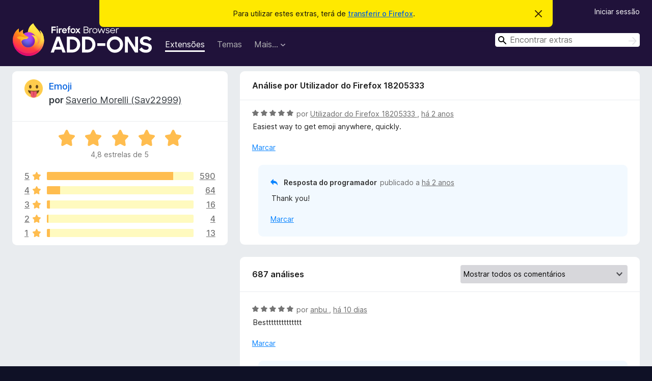

--- FILE ---
content_type: text/html; charset=utf-8
request_url: https://addons.mozilla.org/pt-PT/firefox/addon/emoji-sav/reviews/2029281/?utm_content=search&utm_medium=referral&utm_source=addons.mozilla.org
body_size: 12083
content:
<!DOCTYPE html>
<html lang="pt-PT" dir="ltr"><head><title data-react-helmet="true">Análises para Emoji – Extras para o Firefox (pt-PT)</title><meta charSet="utf-8"/><meta name="viewport" content="width=device-width, initial-scale=1"/><link href="/static-frontend/Inter-roman-subset-en_de_fr_ru_es_pt_pl_it.var.2ce5ad921c3602b1e5370b3c86033681.woff2" crossorigin="anonymous" rel="preload" as="font" type="font/woff2"/><link href="/static-frontend/amo-2c9b371cc4de1aad916e.css" integrity="sha512-xpIl0TE0BdHR7KIMx6yfLd2kiIdWqrmXT81oEQ2j3ierwSeZB5WzmlhM7zJEHvI5XqPZYwMlGu/Pk0f13trpzQ==" crossorigin="anonymous" rel="stylesheet" type="text/css"/><meta data-react-helmet="true" name="description" content="Análises e avaliações para Emoji. Descubra o que os outros utilizadores pensam acerca de Emoji e adicione-o ao seu navegador Firefox."/><meta data-react-helmet="true" name="robots" content="noindex, follow"/><link rel="shortcut icon" href="/favicon.ico?v=3"/><link data-react-helmet="true" title="Extras do Firefox" rel="search" type="application/opensearchdescription+xml" href="/pt-PT/firefox/opensearch.xml"/></head><body><div id="react-view"><div class="Page-amo"><header class="Header"><div class="Notice Notice-warning GetFirefoxBanner Notice-dismissible"><div class="Notice-icon"></div><div class="Notice-column"><div class="Notice-content"><p class="Notice-text"><span class="GetFirefoxBanner-content">Para utilizar estes extras, terá de <a class="Button Button--none GetFirefoxBanner-button" href="https://www.mozilla.org/firefox/download/thanks/?s=direct&amp;utm_campaign=amo-fx-cta&amp;utm_content=banner-download-button&amp;utm_medium=referral&amp;utm_source=addons.mozilla.org">transferir o Firefox</a>.</span></p></div></div><div class="Notice-dismisser"><button class="Button Button--none Notice-dismisser-button" type="submit"><span class="Icon Icon-inline-content IconXMark Notice-dismisser-icon"><span class="visually-hidden">Descartar este aviso</span><svg class="IconXMark-svg" version="1.1" xmlns="http://www.w3.org/2000/svg" xmlns:xlink="http://www.w3.org/1999/xlink"><g class="IconXMark-path" transform="translate(-1.000000, -1.000000)" fill="#0C0C0D"><path d="M1.293,2.707 C1.03304342,2.45592553 0.928787403,2.08412211 1.02030284,1.73449268 C1.11181828,1.38486324 1.38486324,1.11181828 1.73449268,1.02030284 C2.08412211,0.928787403 2.45592553,1.03304342 2.707,1.293 L8,6.586 L13.293,1.293 C13.5440745,1.03304342 13.9158779,0.928787403 14.2655073,1.02030284 C14.6151368,1.11181828 14.8881817,1.38486324 14.9796972,1.73449268 C15.0712126,2.08412211 14.9669566,2.45592553 14.707,2.707 L9.414,8 L14.707,13.293 C15.0859722,13.6853789 15.0805524,14.3090848 14.6948186,14.6948186 C14.3090848,15.0805524 13.6853789,15.0859722 13.293,14.707 L8,9.414 L2.707,14.707 C2.31462111,15.0859722 1.69091522,15.0805524 1.30518142,14.6948186 C0.919447626,14.3090848 0.91402779,13.6853789 1.293,13.293 L6.586,8 L1.293,2.707 Z"></path></g></svg></span></button></div></div><div class="Header-wrapper"><div class="Header-content"><a class="Header-title" href="/pt-PT/firefox/"><span class="visually-hidden">Extras do Firefox</span></a></div><ul class="SectionLinks Header-SectionLinks"><li><a class="SectionLinks-link SectionLinks-link-extension SectionLinks-link--active" href="/pt-PT/firefox/extensions/">Extensões</a></li><li><a class="SectionLinks-link SectionLinks-link-theme" href="/pt-PT/firefox/themes/">Temas</a></li><li><div class="DropdownMenu SectionLinks-link SectionLinks-dropdown"><button class="DropdownMenu-button" title="Mais…" type="button" aria-haspopup="true"><span class="DropdownMenu-button-text">Mais…</span><span class="Icon Icon-inverted-caret"></span></button><ul class="DropdownMenu-items" aria-hidden="true" aria-label="submenu"><li class="DropdownMenuItem DropdownMenuItem-section SectionLinks-subheader">para o Firefox</li><li class="DropdownMenuItem DropdownMenuItem-link"><a class="SectionLinks-dropdownlink" href="/pt-PT/firefox/language-tools/">Dicionários e pacotes de idiomas</a></li><li class="DropdownMenuItem DropdownMenuItem-section SectionLinks-subheader">Outros sites de navegadores</li><li class="DropdownMenuItem DropdownMenuItem-link"><a class="SectionLinks-clientApp-android" data-clientapp="android" href="/pt-PT/android/">Extras para Android</a></li></ul></div></li></ul><div class="Header-user-and-external-links"><a class="Button Button--none Header-authenticate-button Header-button Button--micro" href="#login">Iniciar sessão</a></div><form action="/pt-PT/firefox/search/" class="SearchForm Header-search-form Header-search-form--desktop" method="GET" data-no-csrf="true" role="search"><div class="AutoSearchInput"><label class="AutoSearchInput-label visually-hidden" for="AutoSearchInput-q">Pesquisar</label><div class="AutoSearchInput-search-box"><span class="Icon Icon-magnifying-glass AutoSearchInput-icon-magnifying-glass"></span><div role="combobox" aria-haspopup="listbox" aria-owns="react-autowhatever-1" aria-expanded="false"><input type="search" autoComplete="off" aria-autocomplete="list" aria-controls="react-autowhatever-1" class="AutoSearchInput-query" id="AutoSearchInput-q" maxLength="100" minLength="2" name="q" placeholder="Encontrar extras" value=""/><div id="react-autowhatever-1" role="listbox"></div></div><button class="AutoSearchInput-submit-button" type="submit"><span class="visually-hidden">Pesquisar</span><span class="Icon Icon-arrow"></span></button></div></div></form></div></header><div class="Page-content"><div class="Page Page-not-homepage"><div class="AppBanner"></div><div class="AddonReviewList AddonReviewList--extension"><section class="Card AddonSummaryCard Card--no-footer"><header class="Card-header"><div class="Card-header-text"><div class="AddonSummaryCard-header"><div class="AddonSummaryCard-header-icon"><a href="/pt-PT/firefox/addon/emoji-sav/?utm_content=search&amp;utm_medium=referral&amp;utm_source=addons.mozilla.org"><img class="AddonSummaryCard-header-icon-image" src="https://addons.mozilla.org/user-media/addon_icons/2612/2612654-64.png?modified=9e76e062" alt="Ícone do extra"/></a></div><div class="AddonSummaryCard-header-text"><h1 class="visually-hidden">Análises para Emoji</h1><h1 class="AddonTitle"><a href="/pt-PT/firefox/addon/emoji-sav/?utm_content=search&amp;utm_medium=referral&amp;utm_source=addons.mozilla.org">Emoji</a><span class="AddonTitle-author"> <!-- -->por<!-- --> <a href="/pt-PT/firefox/user/11770880/">Saverio Morelli (Sav22999)</a></span></h1></div></div></div></header><div class="Card-contents"><div class="AddonSummaryCard-overallRatingStars"><div class="Rating Rating--large Rating--yellowStars" title="Avaliado em 4,8 de 5"><div class="Rating-star Rating-rating-1 Rating-selected-star" title="Avaliado em 4,8 de 5"></div><div class="Rating-star Rating-rating-2 Rating-selected-star" title="Avaliado em 4,8 de 5"></div><div class="Rating-star Rating-rating-3 Rating-selected-star" title="Avaliado em 4,8 de 5"></div><div class="Rating-star Rating-rating-4 Rating-selected-star" title="Avaliado em 4,8 de 5"></div><div class="Rating-star Rating-rating-5 Rating-selected-star" title="Avaliado em 4,8 de 5"></div><span class="visually-hidden">Avaliado em 4,8 de 5</span></div><div class="AddonSummaryCard-addonAverage">4,8 estrelas de 5</div></div><div class="RatingsByStar"><div class="RatingsByStar-graph"><a class="RatingsByStar-row" rel="nofollow" title="Ler todas as 590 análises de cinco estrelas" href="/pt-PT/firefox/addon/emoji-sav/reviews/?score=5&amp;utm_content=search&amp;utm_medium=referral&amp;utm_source=addons.mozilla.org"><div class="RatingsByStar-star">5<span class="Icon Icon-star-yellow"></span></div></a><a class="RatingsByStar-row" rel="nofollow" title="Ler todas as 590 análises de cinco estrelas" href="/pt-PT/firefox/addon/emoji-sav/reviews/?score=5&amp;utm_content=search&amp;utm_medium=referral&amp;utm_source=addons.mozilla.org"><div class="RatingsByStar-barContainer"><div class="RatingsByStar-bar RatingsByStar-barFrame"><div class="RatingsByStar-bar RatingsByStar-barValue RatingsByStar-barValue--86pct RatingsByStar-partialBar"></div></div></div></a><a class="RatingsByStar-row" rel="nofollow" title="Ler todas as 590 análises de cinco estrelas" href="/pt-PT/firefox/addon/emoji-sav/reviews/?score=5&amp;utm_content=search&amp;utm_medium=referral&amp;utm_source=addons.mozilla.org"><div class="RatingsByStar-count">590</div></a><a class="RatingsByStar-row" rel="nofollow" title="Ler todas as 64 análises de quatro estrelas" href="/pt-PT/firefox/addon/emoji-sav/reviews/?score=4&amp;utm_content=search&amp;utm_medium=referral&amp;utm_source=addons.mozilla.org"><div class="RatingsByStar-star">4<span class="Icon Icon-star-yellow"></span></div></a><a class="RatingsByStar-row" rel="nofollow" title="Ler todas as 64 análises de quatro estrelas" href="/pt-PT/firefox/addon/emoji-sav/reviews/?score=4&amp;utm_content=search&amp;utm_medium=referral&amp;utm_source=addons.mozilla.org"><div class="RatingsByStar-barContainer"><div class="RatingsByStar-bar RatingsByStar-barFrame"><div class="RatingsByStar-bar RatingsByStar-barValue RatingsByStar-barValue--9pct RatingsByStar-partialBar"></div></div></div></a><a class="RatingsByStar-row" rel="nofollow" title="Ler todas as 64 análises de quatro estrelas" href="/pt-PT/firefox/addon/emoji-sav/reviews/?score=4&amp;utm_content=search&amp;utm_medium=referral&amp;utm_source=addons.mozilla.org"><div class="RatingsByStar-count">64</div></a><a class="RatingsByStar-row" rel="nofollow" title="Ler todas as 16 análises de três estrelas" href="/pt-PT/firefox/addon/emoji-sav/reviews/?score=3&amp;utm_content=search&amp;utm_medium=referral&amp;utm_source=addons.mozilla.org"><div class="RatingsByStar-star">3<span class="Icon Icon-star-yellow"></span></div></a><a class="RatingsByStar-row" rel="nofollow" title="Ler todas as 16 análises de três estrelas" href="/pt-PT/firefox/addon/emoji-sav/reviews/?score=3&amp;utm_content=search&amp;utm_medium=referral&amp;utm_source=addons.mozilla.org"><div class="RatingsByStar-barContainer"><div class="RatingsByStar-bar RatingsByStar-barFrame"><div class="RatingsByStar-bar RatingsByStar-barValue RatingsByStar-barValue--2pct RatingsByStar-partialBar"></div></div></div></a><a class="RatingsByStar-row" rel="nofollow" title="Ler todas as 16 análises de três estrelas" href="/pt-PT/firefox/addon/emoji-sav/reviews/?score=3&amp;utm_content=search&amp;utm_medium=referral&amp;utm_source=addons.mozilla.org"><div class="RatingsByStar-count">16</div></a><a class="RatingsByStar-row" rel="nofollow" title="Ler todas as 4 análises de duas estrelas" href="/pt-PT/firefox/addon/emoji-sav/reviews/?score=2&amp;utm_content=search&amp;utm_medium=referral&amp;utm_source=addons.mozilla.org"><div class="RatingsByStar-star">2<span class="Icon Icon-star-yellow"></span></div></a><a class="RatingsByStar-row" rel="nofollow" title="Ler todas as 4 análises de duas estrelas" href="/pt-PT/firefox/addon/emoji-sav/reviews/?score=2&amp;utm_content=search&amp;utm_medium=referral&amp;utm_source=addons.mozilla.org"><div class="RatingsByStar-barContainer"><div class="RatingsByStar-bar RatingsByStar-barFrame"><div class="RatingsByStar-bar RatingsByStar-barValue RatingsByStar-barValue--1pct RatingsByStar-partialBar"></div></div></div></a><a class="RatingsByStar-row" rel="nofollow" title="Ler todas as 4 análises de duas estrelas" href="/pt-PT/firefox/addon/emoji-sav/reviews/?score=2&amp;utm_content=search&amp;utm_medium=referral&amp;utm_source=addons.mozilla.org"><div class="RatingsByStar-count">4</div></a><a class="RatingsByStar-row" rel="nofollow" title="Ler todas as 13 análises de uma estrela" href="/pt-PT/firefox/addon/emoji-sav/reviews/?score=1&amp;utm_content=search&amp;utm_medium=referral&amp;utm_source=addons.mozilla.org"><div class="RatingsByStar-star">1<span class="Icon Icon-star-yellow"></span></div></a><a class="RatingsByStar-row" rel="nofollow" title="Ler todas as 13 análises de uma estrela" href="/pt-PT/firefox/addon/emoji-sav/reviews/?score=1&amp;utm_content=search&amp;utm_medium=referral&amp;utm_source=addons.mozilla.org"><div class="RatingsByStar-barContainer"><div class="RatingsByStar-bar RatingsByStar-barFrame"><div class="RatingsByStar-bar RatingsByStar-barValue RatingsByStar-barValue--2pct RatingsByStar-partialBar"></div></div></div></a><a class="RatingsByStar-row" rel="nofollow" title="Ler todas as 13 análises de uma estrela" href="/pt-PT/firefox/addon/emoji-sav/reviews/?score=1&amp;utm_content=search&amp;utm_medium=referral&amp;utm_source=addons.mozilla.org"><div class="RatingsByStar-count">13</div></a></div></div></div></section><div class="AddonReviewList-reviews"><div class="FeaturedAddonReview"><section class="Card FeaturedAddonReview-card Card--no-footer"><header class="Card-header"><div class="Card-header-text">Análise por Utilizador do Firefox 18205333</div></header><div class="Card-contents"><div class="AddonReviewCard AddonReviewCard-viewOnly"><div class="AddonReviewCard-container"><div class="UserReview"><div class="UserReview-byLine"><div class="Rating Rating--small" title="Avaliado em 5 de 5"><div class="Rating-star Rating-rating-1 Rating-selected-star" title="Avaliado em 5 de 5"></div><div class="Rating-star Rating-rating-2 Rating-selected-star" title="Avaliado em 5 de 5"></div><div class="Rating-star Rating-rating-3 Rating-selected-star" title="Avaliado em 5 de 5"></div><div class="Rating-star Rating-rating-4 Rating-selected-star" title="Avaliado em 5 de 5"></div><div class="Rating-star Rating-rating-5 Rating-selected-star" title="Avaliado em 5 de 5"></div><span class="visually-hidden">Avaliado em 5 de 5</span></div><span class="AddonReviewCard-authorByLine">por <a href="/pt-PT/firefox/user/18205333/"> Utilizador do Firefox 18205333 </a>, <a title="21 de dez de 2023 07:04" href="/pt-PT/firefox/addon/emoji-sav/reviews/2029281/?utm_content=search&amp;utm_medium=referral&amp;utm_source=addons.mozilla.org"> há 2 anos </a></span></div><section class="Card ShowMoreCard UserReview-body ShowMoreCard--expanded Card--no-style Card--no-header Card--no-footer"><div class="Card-contents"><div class="ShowMoreCard-contents"><div>Easiest way to get emoji anywhere, quickly.</div></div></div></section><div class="AddonReviewCard-allControls"><div><button aria-describedby="flag-review-TooltipMenu" class="TooltipMenu-opener AddonReviewCard-control FlagReviewMenu-menu" title="Marcar esta análise" type="button">Marcar</button></div></div></div></div><div class="AddonReviewCard-reply"><div class="AddonReviewCard AddonReviewCard-isReply AddonReviewCard-viewOnly"><div class="AddonReviewCard-container"><div class="UserReview"><div class="UserReview-byLine"><h4 class="UserReview-reply-header"><span class="Icon Icon-reply-arrow"></span>Resposta do programador</h4><span class="">publicado a <a title="21 de dez de 2023 07:28" href="/pt-PT/firefox/addon/emoji-sav/reviews/2029290/?utm_content=search&amp;utm_medium=referral&amp;utm_source=addons.mozilla.org"> há 2 anos </a></span></div><section class="Card ShowMoreCard UserReview-body ShowMoreCard--expanded Card--no-style Card--no-header Card--no-footer"><div class="Card-contents"><div class="ShowMoreCard-contents"><div>Thank you!</div></div></div></section><div class="AddonReviewCard-allControls"><div><button aria-describedby="flag-review-TooltipMenu" class="TooltipMenu-opener AddonReviewCard-control FlagReviewMenu-menu" title="Marcar esta resposta do programador" type="button">Marcar</button></div></div></div></div></div></div></div></div></section></div><section class="Card CardList AddonReviewList-reviews-listing Card--no-footer"><header class="Card-header"><div class="Card-header-text"><div class="AddonReviewList-cardListHeader"><div class="AddonReviewList-reviewCount"><span class="LoadingText LoadingText--delay-1 LoadingText--width-40" role="alert" aria-busy="true"></span></div><div class="AddonReviewList-filterByScore"><select class="Select AddonReviewList-filterByScoreSelector"><option value="SHOW_ALL_REVIEWS" selected="">Mostrar todos os comentários</option><option value="5">Mostrar apenas análises com cinco estrelas</option><option value="4">Mostrar apenas análises com quatro estrelas</option><option value="3">Mostrar apenas análises com três estrelas</option><option value="2">Mostrar apenas análises com duas estrelas</option><option value="1">Mostrar apenas análises com uma estrela</option></select></div></div></div></header><div class="Card-contents"><ul><li><div class="AddonReviewCard AddonReviewCard-viewOnly"><div class="AddonReviewCard-container"><div class="UserReview"><div class="UserReview-byLine"><span class="LoadingText LoadingText--delay-2 LoadingText--width-80" role="alert" aria-busy="true"></span></div><section class="Card ShowMoreCard UserReview-body ShowMoreCard--expanded Card--no-style Card--no-header Card--no-footer"><div class="Card-contents"><div class="ShowMoreCard-contents"><div><span class="LoadingText LoadingText--delay-1 LoadingText--width-20" role="alert" aria-busy="true"></span></div></div></div></section><div class="AddonReviewCard-allControls"></div></div></div></div></li><li><div class="AddonReviewCard AddonReviewCard-viewOnly"><div class="AddonReviewCard-container"><div class="UserReview"><div class="UserReview-byLine"><span class="LoadingText LoadingText--delay-3 LoadingText--width-80" role="alert" aria-busy="true"></span></div><section class="Card ShowMoreCard UserReview-body ShowMoreCard--expanded Card--no-style Card--no-header Card--no-footer"><div class="Card-contents"><div class="ShowMoreCard-contents"><div><span class="LoadingText LoadingText--delay-3 LoadingText--width-100" role="alert" aria-busy="true"></span></div></div></div></section><div class="AddonReviewCard-allControls"></div></div></div></div></li><li><div class="AddonReviewCard AddonReviewCard-viewOnly"><div class="AddonReviewCard-container"><div class="UserReview"><div class="UserReview-byLine"><span class="LoadingText LoadingText--delay-3 LoadingText--width-20" role="alert" aria-busy="true"></span></div><section class="Card ShowMoreCard UserReview-body ShowMoreCard--expanded Card--no-style Card--no-header Card--no-footer"><div class="Card-contents"><div class="ShowMoreCard-contents"><div><span class="LoadingText LoadingText--delay-2 LoadingText--width-40" role="alert" aria-busy="true"></span></div></div></div></section><div class="AddonReviewCard-allControls"></div></div></div></div></li><li><div class="AddonReviewCard AddonReviewCard-viewOnly"><div class="AddonReviewCard-container"><div class="UserReview"><div class="UserReview-byLine"><span class="LoadingText LoadingText--delay-2 LoadingText--width-20" role="alert" aria-busy="true"></span></div><section class="Card ShowMoreCard UserReview-body ShowMoreCard--expanded Card--no-style Card--no-header Card--no-footer"><div class="Card-contents"><div class="ShowMoreCard-contents"><div><span class="LoadingText LoadingText--delay-3 LoadingText--width-80" role="alert" aria-busy="true"></span></div></div></div></section><div class="AddonReviewCard-allControls"></div></div></div></div></li><li><div class="AddonReviewCard AddonReviewCard-viewOnly"><div class="AddonReviewCard-container"><div class="UserReview"><div class="UserReview-byLine"><span class="LoadingText LoadingText--delay-1 LoadingText--width-40" role="alert" aria-busy="true"></span></div><section class="Card ShowMoreCard UserReview-body ShowMoreCard--expanded Card--no-style Card--no-header Card--no-footer"><div class="Card-contents"><div class="ShowMoreCard-contents"><div><span class="LoadingText LoadingText--delay-3 LoadingText--width-100" role="alert" aria-busy="true"></span></div></div></div></section><div class="AddonReviewCard-allControls"></div></div></div></div></li><li><div class="AddonReviewCard AddonReviewCard-viewOnly"><div class="AddonReviewCard-container"><div class="UserReview"><div class="UserReview-byLine"><span class="LoadingText LoadingText--delay-2 LoadingText--width-20" role="alert" aria-busy="true"></span></div><section class="Card ShowMoreCard UserReview-body ShowMoreCard--expanded Card--no-style Card--no-header Card--no-footer"><div class="Card-contents"><div class="ShowMoreCard-contents"><div><span class="LoadingText LoadingText--delay-1 LoadingText--width-20" role="alert" aria-busy="true"></span></div></div></div></section><div class="AddonReviewCard-allControls"></div></div></div></div></li><li><div class="AddonReviewCard AddonReviewCard-viewOnly"><div class="AddonReviewCard-container"><div class="UserReview"><div class="UserReview-byLine"><span class="LoadingText LoadingText--delay-2 LoadingText--width-20" role="alert" aria-busy="true"></span></div><section class="Card ShowMoreCard UserReview-body ShowMoreCard--expanded Card--no-style Card--no-header Card--no-footer"><div class="Card-contents"><div class="ShowMoreCard-contents"><div><span class="LoadingText LoadingText--delay-2 LoadingText--width-20" role="alert" aria-busy="true"></span></div></div></div></section><div class="AddonReviewCard-allControls"></div></div></div></div></li><li><div class="AddonReviewCard AddonReviewCard-viewOnly"><div class="AddonReviewCard-container"><div class="UserReview"><div class="UserReview-byLine"><span class="LoadingText LoadingText--delay-2 LoadingText--width-40" role="alert" aria-busy="true"></span></div><section class="Card ShowMoreCard UserReview-body ShowMoreCard--expanded Card--no-style Card--no-header Card--no-footer"><div class="Card-contents"><div class="ShowMoreCard-contents"><div><span class="LoadingText LoadingText--delay-2 LoadingText--width-40" role="alert" aria-busy="true"></span></div></div></div></section><div class="AddonReviewCard-allControls"></div></div></div></div></li><li><div class="AddonReviewCard AddonReviewCard-viewOnly"><div class="AddonReviewCard-container"><div class="UserReview"><div class="UserReview-byLine"><span class="LoadingText LoadingText--delay-1 LoadingText--width-60" role="alert" aria-busy="true"></span></div><section class="Card ShowMoreCard UserReview-body ShowMoreCard--expanded Card--no-style Card--no-header Card--no-footer"><div class="Card-contents"><div class="ShowMoreCard-contents"><div><span class="LoadingText LoadingText--delay-2 LoadingText--width-80" role="alert" aria-busy="true"></span></div></div></div></section><div class="AddonReviewCard-allControls"></div></div></div></div></li><li><div class="AddonReviewCard AddonReviewCard-viewOnly"><div class="AddonReviewCard-container"><div class="UserReview"><div class="UserReview-byLine"><span class="LoadingText LoadingText--delay-1 LoadingText--width-20" role="alert" aria-busy="true"></span></div><section class="Card ShowMoreCard UserReview-body ShowMoreCard--expanded Card--no-style Card--no-header Card--no-footer"><div class="Card-contents"><div class="ShowMoreCard-contents"><div><span class="LoadingText LoadingText--delay-3 LoadingText--width-20" role="alert" aria-busy="true"></span></div></div></div></section><div class="AddonReviewCard-allControls"></div></div></div></div></li><li><div class="AddonReviewCard AddonReviewCard-viewOnly"><div class="AddonReviewCard-container"><div class="UserReview"><div class="UserReview-byLine"><span class="LoadingText LoadingText--delay-1 LoadingText--width-20" role="alert" aria-busy="true"></span></div><section class="Card ShowMoreCard UserReview-body ShowMoreCard--expanded Card--no-style Card--no-header Card--no-footer"><div class="Card-contents"><div class="ShowMoreCard-contents"><div><span class="LoadingText LoadingText--delay-1 LoadingText--width-80" role="alert" aria-busy="true"></span></div></div></div></section><div class="AddonReviewCard-allControls"></div></div></div></div></li><li><div class="AddonReviewCard AddonReviewCard-viewOnly"><div class="AddonReviewCard-container"><div class="UserReview"><div class="UserReview-byLine"><span class="LoadingText LoadingText--delay-2 LoadingText--width-80" role="alert" aria-busy="true"></span></div><section class="Card ShowMoreCard UserReview-body ShowMoreCard--expanded Card--no-style Card--no-header Card--no-footer"><div class="Card-contents"><div class="ShowMoreCard-contents"><div><span class="LoadingText LoadingText--delay-2 LoadingText--width-80" role="alert" aria-busy="true"></span></div></div></div></section><div class="AddonReviewCard-allControls"></div></div></div></div></li><li><div class="AddonReviewCard AddonReviewCard-viewOnly"><div class="AddonReviewCard-container"><div class="UserReview"><div class="UserReview-byLine"><span class="LoadingText LoadingText--delay-1 LoadingText--width-100" role="alert" aria-busy="true"></span></div><section class="Card ShowMoreCard UserReview-body ShowMoreCard--expanded Card--no-style Card--no-header Card--no-footer"><div class="Card-contents"><div class="ShowMoreCard-contents"><div><span class="LoadingText LoadingText--delay-1 LoadingText--width-100" role="alert" aria-busy="true"></span></div></div></div></section><div class="AddonReviewCard-allControls"></div></div></div></div></li><li><div class="AddonReviewCard AddonReviewCard-viewOnly"><div class="AddonReviewCard-container"><div class="UserReview"><div class="UserReview-byLine"><span class="LoadingText LoadingText--delay-3 LoadingText--width-80" role="alert" aria-busy="true"></span></div><section class="Card ShowMoreCard UserReview-body ShowMoreCard--expanded Card--no-style Card--no-header Card--no-footer"><div class="Card-contents"><div class="ShowMoreCard-contents"><div><span class="LoadingText LoadingText--delay-3 LoadingText--width-20" role="alert" aria-busy="true"></span></div></div></div></section><div class="AddonReviewCard-allControls"></div></div></div></div></li><li><div class="AddonReviewCard AddonReviewCard-viewOnly"><div class="AddonReviewCard-container"><div class="UserReview"><div class="UserReview-byLine"><span class="LoadingText LoadingText--delay-2 LoadingText--width-60" role="alert" aria-busy="true"></span></div><section class="Card ShowMoreCard UserReview-body ShowMoreCard--expanded Card--no-style Card--no-header Card--no-footer"><div class="Card-contents"><div class="ShowMoreCard-contents"><div><span class="LoadingText LoadingText--delay-3 LoadingText--width-40" role="alert" aria-busy="true"></span></div></div></div></section><div class="AddonReviewCard-allControls"></div></div></div></div></li><li><div class="AddonReviewCard AddonReviewCard-viewOnly"><div class="AddonReviewCard-container"><div class="UserReview"><div class="UserReview-byLine"><span class="LoadingText LoadingText--delay-1 LoadingText--width-80" role="alert" aria-busy="true"></span></div><section class="Card ShowMoreCard UserReview-body ShowMoreCard--expanded Card--no-style Card--no-header Card--no-footer"><div class="Card-contents"><div class="ShowMoreCard-contents"><div><span class="LoadingText LoadingText--delay-1 LoadingText--width-40" role="alert" aria-busy="true"></span></div></div></div></section><div class="AddonReviewCard-allControls"></div></div></div></div></li><li><div class="AddonReviewCard AddonReviewCard-viewOnly"><div class="AddonReviewCard-container"><div class="UserReview"><div class="UserReview-byLine"><span class="LoadingText LoadingText--delay-1 LoadingText--width-60" role="alert" aria-busy="true"></span></div><section class="Card ShowMoreCard UserReview-body ShowMoreCard--expanded Card--no-style Card--no-header Card--no-footer"><div class="Card-contents"><div class="ShowMoreCard-contents"><div><span class="LoadingText LoadingText--delay-1 LoadingText--width-20" role="alert" aria-busy="true"></span></div></div></div></section><div class="AddonReviewCard-allControls"></div></div></div></div></li><li><div class="AddonReviewCard AddonReviewCard-viewOnly"><div class="AddonReviewCard-container"><div class="UserReview"><div class="UserReview-byLine"><span class="LoadingText LoadingText--delay-2 LoadingText--width-60" role="alert" aria-busy="true"></span></div><section class="Card ShowMoreCard UserReview-body ShowMoreCard--expanded Card--no-style Card--no-header Card--no-footer"><div class="Card-contents"><div class="ShowMoreCard-contents"><div><span class="LoadingText LoadingText--delay-1 LoadingText--width-60" role="alert" aria-busy="true"></span></div></div></div></section><div class="AddonReviewCard-allControls"></div></div></div></div></li><li><div class="AddonReviewCard AddonReviewCard-viewOnly"><div class="AddonReviewCard-container"><div class="UserReview"><div class="UserReview-byLine"><span class="LoadingText LoadingText--delay-1 LoadingText--width-20" role="alert" aria-busy="true"></span></div><section class="Card ShowMoreCard UserReview-body ShowMoreCard--expanded Card--no-style Card--no-header Card--no-footer"><div class="Card-contents"><div class="ShowMoreCard-contents"><div><span class="LoadingText LoadingText--delay-1 LoadingText--width-100" role="alert" aria-busy="true"></span></div></div></div></section><div class="AddonReviewCard-allControls"></div></div></div></div></li><li><div class="AddonReviewCard AddonReviewCard-viewOnly"><div class="AddonReviewCard-container"><div class="UserReview"><div class="UserReview-byLine"><span class="LoadingText LoadingText--delay-2 LoadingText--width-40" role="alert" aria-busy="true"></span></div><section class="Card ShowMoreCard UserReview-body ShowMoreCard--expanded Card--no-style Card--no-header Card--no-footer"><div class="Card-contents"><div class="ShowMoreCard-contents"><div><span class="LoadingText LoadingText--delay-2 LoadingText--width-40" role="alert" aria-busy="true"></span></div></div></div></section><div class="AddonReviewCard-allControls"></div></div></div></div></li><li><div class="AddonReviewCard AddonReviewCard-viewOnly"><div class="AddonReviewCard-container"><div class="UserReview"><div class="UserReview-byLine"><span class="LoadingText LoadingText--delay-3 LoadingText--width-20" role="alert" aria-busy="true"></span></div><section class="Card ShowMoreCard UserReview-body ShowMoreCard--expanded Card--no-style Card--no-header Card--no-footer"><div class="Card-contents"><div class="ShowMoreCard-contents"><div><span class="LoadingText LoadingText--delay-3 LoadingText--width-100" role="alert" aria-busy="true"></span></div></div></div></section><div class="AddonReviewCard-allControls"></div></div></div></div></li><li><div class="AddonReviewCard AddonReviewCard-viewOnly"><div class="AddonReviewCard-container"><div class="UserReview"><div class="UserReview-byLine"><span class="LoadingText LoadingText--delay-1 LoadingText--width-40" role="alert" aria-busy="true"></span></div><section class="Card ShowMoreCard UserReview-body ShowMoreCard--expanded Card--no-style Card--no-header Card--no-footer"><div class="Card-contents"><div class="ShowMoreCard-contents"><div><span class="LoadingText LoadingText--delay-3 LoadingText--width-20" role="alert" aria-busy="true"></span></div></div></div></section><div class="AddonReviewCard-allControls"></div></div></div></div></li><li><div class="AddonReviewCard AddonReviewCard-viewOnly"><div class="AddonReviewCard-container"><div class="UserReview"><div class="UserReview-byLine"><span class="LoadingText LoadingText--delay-1 LoadingText--width-60" role="alert" aria-busy="true"></span></div><section class="Card ShowMoreCard UserReview-body ShowMoreCard--expanded Card--no-style Card--no-header Card--no-footer"><div class="Card-contents"><div class="ShowMoreCard-contents"><div><span class="LoadingText LoadingText--delay-1 LoadingText--width-20" role="alert" aria-busy="true"></span></div></div></div></section><div class="AddonReviewCard-allControls"></div></div></div></div></li><li><div class="AddonReviewCard AddonReviewCard-viewOnly"><div class="AddonReviewCard-container"><div class="UserReview"><div class="UserReview-byLine"><span class="LoadingText LoadingText--delay-3 LoadingText--width-60" role="alert" aria-busy="true"></span></div><section class="Card ShowMoreCard UserReview-body ShowMoreCard--expanded Card--no-style Card--no-header Card--no-footer"><div class="Card-contents"><div class="ShowMoreCard-contents"><div><span class="LoadingText LoadingText--delay-1 LoadingText--width-60" role="alert" aria-busy="true"></span></div></div></div></section><div class="AddonReviewCard-allControls"></div></div></div></div></li><li><div class="AddonReviewCard AddonReviewCard-viewOnly"><div class="AddonReviewCard-container"><div class="UserReview"><div class="UserReview-byLine"><span class="LoadingText LoadingText--delay-2 LoadingText--width-60" role="alert" aria-busy="true"></span></div><section class="Card ShowMoreCard UserReview-body ShowMoreCard--expanded Card--no-style Card--no-header Card--no-footer"><div class="Card-contents"><div class="ShowMoreCard-contents"><div><span class="LoadingText LoadingText--delay-2 LoadingText--width-60" role="alert" aria-busy="true"></span></div></div></div></section><div class="AddonReviewCard-allControls"></div></div></div></div></li></ul></div></section></div></div></div></div><footer class="Footer"><div class="Footer-wrapper"><div class="Footer-mozilla-link-wrapper"><a class="Footer-mozilla-link" href="https://mozilla.org/" title="Ir para a página inicial da Mozilla"><span class="Icon Icon-mozilla Footer-mozilla-logo"><span class="visually-hidden">Ir para a página inicial da Mozilla</span></span></a></div><section class="Footer-amo-links"><h4 class="Footer-links-header"><a href="/pt-PT/firefox/">Extras</a></h4><ul class="Footer-links"><li><a href="/pt-PT/about">Acerca</a></li><li><a class="Footer-blog-link" href="/blog/">Blogue de extras do Firefox</a></li><li><a class="Footer-extension-workshop-link" href="https://extensionworkshop.com/?utm_content=footer-link&amp;utm_medium=referral&amp;utm_source=addons.mozilla.org">Workshop de extensões</a></li><li><a href="/pt-PT/developers/">Central do programador</a></li><li><a class="Footer-developer-policies-link" href="https://extensionworkshop.com/documentation/publish/add-on-policies/?utm_medium=photon-footer&amp;utm_source=addons.mozilla.org">Políticas de programador</a></li><li><a class="Footer-community-blog-link" href="https://blog.mozilla.com/addons?utm_content=footer-link&amp;utm_medium=referral&amp;utm_source=addons.mozilla.org">Blogue da comunidade</a></li><li><a href="https://discourse.mozilla-community.org/c/add-ons">Fórum</a></li><li><a class="Footer-bug-report-link" href="https://developer.mozilla.org/docs/Mozilla/Add-ons/Contact_us">Reportar um erro</a></li><li><a href="/pt-PT/review_guide">Guia de análise</a></li></ul></section><section class="Footer-browsers-links"><h4 class="Footer-links-header">Navegadores</h4><ul class="Footer-links"><li><a class="Footer-desktop-link" href="https://www.mozilla.org/firefox/new/?utm_content=footer-link&amp;utm_medium=referral&amp;utm_source=addons.mozilla.org">Desktop</a></li><li><a class="Footer-mobile-link" href="https://www.mozilla.org/firefox/mobile/?utm_content=footer-link&amp;utm_medium=referral&amp;utm_source=addons.mozilla.org">Mobile</a></li><li><a class="Footer-enterprise-link" href="https://www.mozilla.org/firefox/enterprise/?utm_content=footer-link&amp;utm_medium=referral&amp;utm_source=addons.mozilla.org">Enterprise</a></li></ul></section><section class="Footer-product-links"><h4 class="Footer-links-header">Produtos</h4><ul class="Footer-links"><li><a class="Footer-browsers-link" href="https://www.mozilla.org/firefox/browsers/?utm_content=footer-link&amp;utm_medium=referral&amp;utm_source=addons.mozilla.org">Browsers</a></li><li><a class="Footer-vpn-link" href="https://www.mozilla.org/products/vpn/?utm_content=footer-link&amp;utm_medium=referral&amp;utm_source=addons.mozilla.org#pricing">VPN</a></li><li><a class="Footer-relay-link" href="https://relay.firefox.com/?utm_content=footer-link&amp;utm_medium=referral&amp;utm_source=addons.mozilla.org">Relay</a></li><li><a class="Footer-monitor-link" href="https://monitor.firefox.com/?utm_content=footer-link&amp;utm_medium=referral&amp;utm_source=addons.mozilla.org">Monitor</a></li><li><a class="Footer-pocket-link" href="https://getpocket.com?utm_content=footer-link&amp;utm_medium=referral&amp;utm_source=addons.mozilla.org">Pocket</a></li></ul><ul class="Footer-links Footer-links-social"><li class="Footer-link-social"><a href="https://bsky.app/profile/firefox.com"><span class="Icon Icon-bluesky"><span class="visually-hidden">Bluesky (@firefox.com)</span></span></a></li><li class="Footer-link-social"><a href="https://www.instagram.com/firefox/"><span class="Icon Icon-instagram"><span class="visually-hidden">Instagram (Firefox)</span></span></a></li><li class="Footer-link-social"><a href="https://www.youtube.com/firefoxchannel"><span class="Icon Icon-youtube"><span class="visually-hidden">YouTube (firefoxchannel)</span></span></a></li></ul></section><ul class="Footer-legal-links"><li><a class="Footer-privacy-link" href="https://www.mozilla.org/privacy/websites/">Privacidade</a></li><li><a class="Footer-cookies-link" href="https://www.mozilla.org/privacy/websites/">Cookies</a></li><li><a class="Footer-legal-link" href="https://www.mozilla.org/about/legal/amo-policies/">Informação legal</a></li></ul><p class="Footer-copyright">Exceto onde <a href="https://www.mozilla.org/en-US/about/legal/">anotado</a> o contrário, o conteúdo neste site está licenciado sob a <a href="https://creativecommons.org/licenses/by-sa/3.0/">licença Creative Commons Atribuição-CompartilhaIgual v3.0</a> ou qualquer versão mais recente.</p><div class="Footer-language-picker"><div class="LanguagePicker"><label for="lang-picker" class="LanguagePicker-header">Alterar idioma</label><select class="LanguagePicker-selector" id="lang-picker"><option value="cs">Čeština</option><option value="de">Deutsch</option><option value="dsb">Dolnoserbšćina</option><option value="el">Ελληνικά</option><option value="en-CA">English (Canadian)</option><option value="en-GB">English (British)</option><option value="en-US">English (US)</option><option value="es-AR">Español (de Argentina)</option><option value="es-CL">Español (de Chile)</option><option value="es-ES">Español (de España)</option><option value="es-MX">Español (de México)</option><option value="fi">suomi</option><option value="fr">Français</option><option value="fur">Furlan</option><option value="fy-NL">Frysk</option><option value="he">עברית</option><option value="hr">Hrvatski</option><option value="hsb">Hornjoserbsce</option><option value="hu">magyar</option><option value="ia">Interlingua</option><option value="it">Italiano</option><option value="ja">日本語</option><option value="ka">ქართული</option><option value="kab">Taqbaylit</option><option value="ko">한국어</option><option value="nb-NO">Norsk bokmål</option><option value="nl">Nederlands</option><option value="nn-NO">Norsk nynorsk</option><option value="pl">Polski</option><option value="pt-BR">Português (do Brasil)</option><option value="pt-PT" selected="">Português (Europeu)</option><option value="ro">Română</option><option value="ru">Русский</option><option value="sk">slovenčina</option><option value="sl">Slovenščina</option><option value="sq">Shqip</option><option value="sv-SE">Svenska</option><option value="tr">Türkçe</option><option value="uk">Українська</option><option value="vi">Tiếng Việt</option><option value="zh-CN">中文 (简体)</option><option value="zh-TW">正體中文 (繁體)</option></select></div></div></div></footer></div></div><script type="application/json" id="redux-store-state">{"abuse":{"byGUID":{},"loading":false},"addons":{"byID":{"2612654":{"authors":[{"id":11770880,"name":"Saverio Morelli (Sav22999)","url":"https:\u002F\u002Faddons.mozilla.org\u002Fpt-PT\u002Ffirefox\u002Fuser\u002F11770880\u002F","username":"Sav22999","picture_url":"https:\u002F\u002Faddons.mozilla.org\u002Fuser-media\u002Fuserpics\u002F80\u002F0880\u002F11770880\u002F11770880.png?modified=1725032974"}],"average_daily_users":33221,"categories":["search-tools","appearance"],"contributions_url":{"url":"https:\u002F\u002Fliberapay.com\u002FSav22999\u002F?utm_content=product-page-contribute&utm_medium=referral&utm_source=addons.mozilla.org","outgoing":"https:\u002F\u002Fprod.outgoing.prod.webservices.mozgcp.net\u002Fv1\u002Fa9e6bc35eb5a2318df4707753dbe56fd68e686170b0a17a58c6ca37f36f84135\u002Fhttps%3A\u002F\u002Fliberapay.com\u002FSav22999\u002F%3Futm_content=product-page-contribute&utm_medium=referral&utm_source=addons.mozilla.org"},"created":"2019-11-29T22:22:31Z","default_locale":"en-GB","description":"📢 &lt;b&gt;The \"Release notes\" section, when opened the popup after an update, is scrollable and there is the \"Hide\" button at the bottom-right&lt;\u002Fb&gt;\n\n\n\n&lt;b&gt;Features&lt;\u002Fb&gt;\nIt's an open-source project which permits you to copy and insert easily an emoji – you can enable \"Also insert directly the emoji\" which will insert directly the emoji in the active element of the page.\nYou can search by keywords or use the \"most used emojis\". Or just looking for the perfect emoji navigating in the sections.\n\n&lt;a href=\"\u003Ca href=\"https:\u002F\u002Fprod.outgoing.prod.webservices.mozgcp.net\u002Fv1\u002Fd62166b514d255fe331696a18659f61ca7412bce255fbd9ba6ca4cc1a3eb4332\u002Fhttps%3A\u002F\u002Fwww.emojiaddon.com\" rel=\"nofollow\"\u003Ehttps:\u002F\u002Fwww.emojiaddon.com\u003C\u002Fa\u003E\"&gt;\u003Ca href=\"https:\u002F\u002Fprod.outgoing.prod.webservices.mozgcp.net\u002Fv1\u002Fd62166b514d255fe331696a18659f61ca7412bce255fbd9ba6ca4cc1a3eb4332\u002Fhttps%3A\u002F\u002Fwww.emojiaddon.com\" rel=\"nofollow\"\u003Ehttps:\u002F\u002Fwww.emojiaddon.com\u003C\u002Fa\u003E&lt;\u002Fa&gt;\n\nYou can customise the add-on, in fact you can enable or disable various options, which make the add-on personal and unique!\n\nYou can use the shortcut: &lt;code&gt;Ctrl+Alt+A&lt;\u002Fcode&gt; on Windows and Linux and &lt;code&gt;Cmd+Option+A&lt;\u002Fcode&gt; on macOS (you can customise this in Settings).\n\n\n\n&lt;b&gt;Buy me a coffee&lt;\u002Fb&gt;\nYou can make me a donation if you appreciate my projects: &lt;a href=\"\u003Ca href=\"https:\u002F\u002Fprod.outgoing.prod.webservices.mozgcp.net\u002Fv1\u002F499f87f90d88eb1462dde03d29db35c67dfecf8f738065b812b9b5a68e9b08b6\u002Fhttps%3A\u002F\u002Fliberapay.com\u002FSav22999\u002F\" rel=\"nofollow\"\u003Ehttps:\u002F\u002Fliberapay.com\u002FSav22999\u002F\u003C\u002Fa\u003E\"&gt;LiberaPay&lt;\u002Fa&gt; | &lt;a href=\"\u003Ca href=\"https:\u002F\u002Fprod.outgoing.prod.webservices.mozgcp.net\u002Fv1\u002Fb202ea26d5c16df9068545f645fb6de1278c98a8ab6f98313cd53e6b55dc80ac\u002Fhttps%3A\u002F\u002Fwww.paypal.com\u002Fpaypalme\u002Fsaveriomorelli\" rel=\"nofollow\"\u003Ehttps:\u002F\u002Fwww.paypal.com\u002Fpaypalme\u002Fsaveriomorelli\u003C\u002Fa\u003E\"&gt;PayPal&lt;\u002Fa&gt;\n\n\n\n&lt;b&gt;Some information about fonts used in the app:&lt;\u002Fb&gt;\n- The main font and, in my opinion, the most beautiful one is Twemoji, developed by Twitter. You can read more about it for free (it's also open-source!) here: \u003Ca href=\"https:\u002F\u002Fprod.outgoing.prod.webservices.mozgcp.net\u002Fv1\u002F7f4325066eebaa5f064e4ab90d3a724d7d3bbafcb2f5126e8fc6d3a522d70b7d\u002Fhttps%3A\u002F\u002Ftwemoji.twitter.com\u002F\" rel=\"nofollow\"\u003Ehttps:\u002F\u002Ftwemoji.twitter.com\u002F\u003C\u002Fa\u003E\n\u003Cul\u003E\u003Cli\u003EOpenMoji, which is my second favourite emoji-font. Read more here: \u003Ca href=\"https:\u002F\u002Fprod.outgoing.prod.webservices.mozgcp.net\u002Fv1\u002F3d6271e13759e59a2fe2558d5195828952fb0a870b0f8567bfa773daf3a30cf4\u002Fhttps%3A\u002F\u002Fopenmoji.org\u002F\" rel=\"nofollow\"\u003Ehttps:\u002F\u002Fopenmoji.org\u002F\u003C\u002Fa\u003E\u003C\u002Fli\u003E\u003Cli\u003ENoto sans, by Google. Read more here: \u003Ca href=\"https:\u002F\u002Fprod.outgoing.prod.webservices.mozgcp.net\u002Fv1\u002F84ec5024f371bbcc283c67ebe8defd79b3f1a93bc434051d71a33ae347880d3a\u002Fhttps%3A\u002F\u002Fwww.google.com\u002Fget\u002Fnoto\u002Fhelp\u002Femoji\u002F\" rel=\"nofollow\"\u003Ehttps:\u002F\u002Fwww.google.com\u002Fget\u002Fnoto\u002Fhelp\u002Femoji\u002F\u003C\u002Fa\u003E\u003C\u002Fli\u003E\u003C\u002Ful\u003E\n&lt;i&gt;Other fonts, like \"OS emoji font\" depends by your OS settings, so you should see them licences.&lt;\u002Fi&gt;","developer_comments":null,"edit_url":"https:\u002F\u002Faddons.mozilla.org\u002Fpt-PT\u002Fdevelopers\u002Faddon\u002Femoji-sav\u002Fedit","guid":"emoji@saveriomorelli.com","has_eula":false,"has_privacy_policy":false,"homepage":{"url":"https:\u002F\u002Fwww.emojiaddon.com","outgoing":"https:\u002F\u002Fprod.outgoing.prod.webservices.mozgcp.net\u002Fv1\u002Fd62166b514d255fe331696a18659f61ca7412bce255fbd9ba6ca4cc1a3eb4332\u002Fhttps%3A\u002F\u002Fwww.emojiaddon.com"},"icon_url":"https:\u002F\u002Faddons.mozilla.org\u002Fuser-media\u002Faddon_icons\u002F2612\u002F2612654-64.png?modified=9e76e062","icons":{"32":"https:\u002F\u002Faddons.mozilla.org\u002Fuser-media\u002Faddon_icons\u002F2612\u002F2612654-32.png?modified=9e76e062","64":"https:\u002F\u002Faddons.mozilla.org\u002Fuser-media\u002Faddon_icons\u002F2612\u002F2612654-64.png?modified=9e76e062","128":"https:\u002F\u002Faddons.mozilla.org\u002Fuser-media\u002Faddon_icons\u002F2612\u002F2612654-128.png?modified=9e76e062"},"id":2612654,"is_disabled":false,"is_experimental":false,"is_noindexed":false,"last_updated":"2025-07-30T13:07:04Z","name":"Emoji","previews":[{"h":800,"src":"https:\u002F\u002Faddons.mozilla.org\u002Fuser-media\u002Fpreviews\u002Ffull\u002F301\u002F301006.png?modified=1718715282","thumbnail_h":333,"thumbnail_src":"https:\u002F\u002Faddons.mozilla.org\u002Fuser-media\u002Fpreviews\u002Fthumbs\u002F301\u002F301006.jpg?modified=1718715282","thumbnail_w":533,"title":null,"w":1280},{"h":800,"src":"https:\u002F\u002Faddons.mozilla.org\u002Fuser-media\u002Fpreviews\u002Ffull\u002F301\u002F301007.png?modified=1718715282","thumbnail_h":333,"thumbnail_src":"https:\u002F\u002Faddons.mozilla.org\u002Fuser-media\u002Fpreviews\u002Fthumbs\u002F301\u002F301007.jpg?modified=1718715282","thumbnail_w":533,"title":null,"w":1280},{"h":800,"src":"https:\u002F\u002Faddons.mozilla.org\u002Fuser-media\u002Fpreviews\u002Ffull\u002F301\u002F301008.png?modified=1718715282","thumbnail_h":333,"thumbnail_src":"https:\u002F\u002Faddons.mozilla.org\u002Fuser-media\u002Fpreviews\u002Fthumbs\u002F301\u002F301008.jpg?modified=1718715282","thumbnail_w":533,"title":null,"w":1280},{"h":800,"src":"https:\u002F\u002Faddons.mozilla.org\u002Fuser-media\u002Fpreviews\u002Ffull\u002F301\u002F301009.png?modified=1718715282","thumbnail_h":333,"thumbnail_src":"https:\u002F\u002Faddons.mozilla.org\u002Fuser-media\u002Fpreviews\u002Fthumbs\u002F301\u002F301009.jpg?modified=1718715282","thumbnail_w":533,"title":null,"w":1280}],"promoted":[{"apps":["firefox"],"category":"recommended"}],"ratings":{"average":4.7671,"bayesian_average":4.757080637296824,"count":687,"text_count":237,"grouped_counts":{"1":13,"2":4,"3":16,"4":64,"5":590}},"requires_payment":false,"review_url":"https:\u002F\u002Faddons.mozilla.org\u002Fpt-PT\u002Freviewers\u002Freview\u002F2612654","slug":"emoji-sav","status":"public","summary":"It permits just with a single click to copy an emoji.\nThere is a search-box and the \"Most used emojis\" section (the first one).\n\nIf you want to send feedback or report bug, please contact me","support_email":null,"support_url":{"url":"https:\u002F\u002Fwww.emojiaddon.com","outgoing":"https:\u002F\u002Fprod.outgoing.prod.webservices.mozgcp.net\u002Fv1\u002Fd62166b514d255fe331696a18659f61ca7412bce255fbd9ba6ca4cc1a3eb4332\u002Fhttps%3A\u002F\u002Fwww.emojiaddon.com"},"tags":["facebook","google","pinterest","search","social media","twitch","twitter"],"type":"extension","url":"https:\u002F\u002Faddons.mozilla.org\u002Fpt-PT\u002Ffirefox\u002Faddon\u002Femoji-sav\u002F","weekly_downloads":478,"currentVersionId":5997424,"isMozillaSignedExtension":false,"isAndroidCompatible":true}},"byIdInURL":{"emoji-sav":2612654},"byGUID":{"emoji@saveriomorelli.com":2612654},"bySlug":{"emoji-sav":2612654},"infoBySlug":{},"lang":"pt-PT","loadingByIdInURL":{"emoji-sav":false}},"addonsByAuthors":{"byAddonId":{},"byAddonSlug":{},"byAuthorId":{},"countFor":{},"lang":"pt-PT","loadingFor":{}},"api":{"clientApp":"firefox","lang":"pt-PT","regionCode":"US","requestId":"14554fe1-4e27-429f-afa9-20e4ae0346c1","token":null,"userAgent":"Mozilla\u002F5.0 (Macintosh; Intel Mac OS X 10_15_7) AppleWebKit\u002F537.36 (KHTML, like Gecko) Chrome\u002F131.0.0.0 Safari\u002F537.36; ClaudeBot\u002F1.0; +claudebot@anthropic.com)","userAgentInfo":{"browser":{"name":"Chrome","version":"131.0.0.0","major":"131"},"device":{"vendor":"Apple","model":"Macintosh"},"os":{"name":"Mac OS","version":"10.15.7"}}},"autocomplete":{"lang":"pt-PT","loading":false,"suggestions":[]},"blocks":{"blocks":{},"lang":"pt-PT"},"categories":{"categories":null,"loading":false},"collections":{"byId":{},"bySlug":{},"current":{"id":null,"loading":false},"userCollections":{},"addonInCollections":{},"isCollectionBeingModified":false,"hasAddonBeenAdded":false,"hasAddonBeenRemoved":false,"editingCollectionDetails":false,"lang":"pt-PT"},"collectionAbuseReports":{"byCollectionId":{}},"errors":{"src\u002Famo\u002Fpages\u002FAddonReviewList\u002Findex.js-emoji-sav-":null,"src\u002Famo\u002Fcomponents\u002FFeaturedAddonReview\u002Findex.js-2029281":null},"errorPage":{"clearOnNext":true,"error":null,"hasError":false,"statusCode":null},"experiments":{},"home":{"homeShelves":null,"isLoading":false,"lang":"pt-PT","resetStateOnNextChange":false,"resultsLoaded":false,"shelves":{}},"installations":{},"landing":{"addonType":null,"category":null,"recommended":{"count":0,"results":[]},"highlyRated":{"count":0,"results":[]},"lang":"pt-PT","loading":false,"trending":{"count":0,"results":[]},"resultsLoaded":false},"languageTools":{"byID":{},"lang":"pt-PT"},"recommendations":{"byGuid":{},"lang":"pt-PT"},"redirectTo":{"url":null,"status":null},"reviews":{"lang":"pt-PT","permissions":{},"byAddon":{},"byId":{"2029281":{"reviewAddon":{"iconUrl":"https:\u002F\u002Faddons.mozilla.org\u002Fuser-media\u002Faddon_icons\u002F2612\u002F2612654-64.png?modified=9e76e062","id":2612654,"name":"Emoji","slug":"emoji-sav"},"body":"Easiest way to get emoji anywhere, quickly.","created":"2023-12-21T07:04:40Z","id":2029281,"isDeleted":false,"isDeveloperReply":false,"isLatest":true,"score":5,"reply":{"reviewAddon":{"iconUrl":"https:\u002F\u002Faddons.mozilla.org\u002Fuser-media\u002Faddon_icons\u002F2612\u002F2612654-64.png?modified=9e76e062","id":2612654,"name":"Emoji","slug":"emoji-sav"},"body":"Thank you!","created":"2023-12-21T07:28:46Z","id":2029290,"isDeleted":false,"isDeveloperReply":true,"isLatest":true,"score":null,"reply":null,"userId":11770880,"userName":"Saverio Morelli (Sav22999)","userUrl":"https:\u002F\u002Faddons.mozilla.org\u002Fpt-PT\u002Ffirefox\u002Fuser\u002F11770880\u002F","versionId":null},"userId":18205333,"userName":"Utilizador do Firefox 18205333","userUrl":"https:\u002F\u002Faddons.mozilla.org\u002Fpt-PT\u002Ffirefox\u002Fuser\u002F18205333\u002F","versionId":5651446},"2518659":{"reviewAddon":{"iconUrl":"https:\u002F\u002Faddons.mozilla.org\u002Fuser-media\u002Faddon_icons\u002F2612\u002F2612654-64.png?modified=9e76e062","id":2612654,"name":"Emoji","slug":"emoji-sav"},"body":null,"created":"2025-09-19T15:22:26Z","id":2518659,"isDeleted":false,"isDeveloperReply":false,"isLatest":true,"score":5,"reply":null,"userId":18445078,"userName":"Viatus Cras","userUrl":"https:\u002F\u002Faddons.mozilla.org\u002Fpt-PT\u002Ffirefox\u002Fuser\u002F18445078\u002F","versionId":5997424},"2518698":{"reviewAddon":{"iconUrl":"https:\u002F\u002Faddons.mozilla.org\u002Fuser-media\u002Faddon_icons\u002F2612\u002F2612654-64.png?modified=9e76e062","id":2612654,"name":"Emoji","slug":"emoji-sav"},"body":"Awesome! Thank you for your great work!","created":"2025-09-19T19:08:17Z","id":2518698,"isDeleted":false,"isDeveloperReply":false,"isLatest":true,"score":5,"reply":{"reviewAddon":{"iconUrl":"https:\u002F\u002Faddons.mozilla.org\u002Fuser-media\u002Faddon_icons\u002F2612\u002F2612654-64.png?modified=9e76e062","id":2612654,"name":"Emoji","slug":"emoji-sav"},"body":"Ehi, please, send me an email with the missing emojis","created":"2025-09-19T19:49:15Z","id":2518701,"isDeleted":false,"isDeveloperReply":true,"isLatest":true,"score":null,"reply":null,"userId":11770880,"userName":"Saverio Morelli (Sav22999)","userUrl":"https:\u002F\u002Faddons.mozilla.org\u002Fpt-PT\u002Ffirefox\u002Fuser\u002F11770880\u002F","versionId":null},"userId":16064369,"userName":"Utilizador do Firefox 16064369","userUrl":"https:\u002F\u002Faddons.mozilla.org\u002Fpt-PT\u002Ffirefox\u002Fuser\u002F16064369\u002F","versionId":5997424},"2519730":{"reviewAddon":{"iconUrl":"https:\u002F\u002Faddons.mozilla.org\u002Fuser-media\u002Faddon_icons\u002F2612\u002F2612654-64.png?modified=9e76e062","id":2612654,"name":"Emoji","slug":"emoji-sav"},"body":null,"created":"2025-09-24T19:35:06Z","id":2519730,"isDeleted":false,"isDeveloperReply":false,"isLatest":true,"score":5,"reply":null,"userId":17507673,"userName":"Utilizador do Firefox 17507673","userUrl":"https:\u002F\u002Faddons.mozilla.org\u002Fpt-PT\u002Ffirefox\u002Fuser\u002F17507673\u002F","versionId":5997424},"2519926":{"reviewAddon":{"iconUrl":"https:\u002F\u002Faddons.mozilla.org\u002Fuser-media\u002Faddon_icons\u002F2612\u002F2612654-64.png?modified=9e76e062","id":2612654,"name":"Emoji","slug":"emoji-sav"},"body":null,"created":"2025-09-25T20:17:56Z","id":2519926,"isDeleted":false,"isDeveloperReply":false,"isLatest":true,"score":5,"reply":null,"userId":18994418,"userName":"Ethan","userUrl":"https:\u002F\u002Faddons.mozilla.org\u002Fpt-PT\u002Ffirefox\u002Fuser\u002F18994418\u002F","versionId":5997424},"2520513":{"reviewAddon":{"iconUrl":"https:\u002F\u002Faddons.mozilla.org\u002Fuser-media\u002Faddon_icons\u002F2612\u002F2612654-64.png?modified=9e76e062","id":2612654,"name":"Emoji","slug":"emoji-sav"},"body":"This is a wonderful extension. Free, ad-free, open-source. To all appearances, it's a student\u002Fhobbyist project that doesn't harvest your data at all. \n\nThe broadest of the few permissions it asks for is entirely optional and only needed if you want to enable a particular feature (the direct emoji insert feature, I think). If you don't use that feature, you don't have to grant the permission. Top-tier privacy respect, right there. I value that highly, these days.\n\nI haven't found anything that does what this extension does any better, either.\n\nMy one wishlist item would be: I want kaomoji options, by which I mean complex emoticons (originating mostly in Japan, I think, but now common elsewhere too) like:\n( ͡o╭╮ ͡o) \n(^ω^) \n{^_^} \n^-^ \n(`Д´)\n(x_x)\n(-_-;)\n(T_T)\n(◕‿◕✿)\n(益)\n[o_0]\n\u003C(^_^\u003C)\n( •̀ ᴗ •́ )\n(╯°□°）╯︵ ┻━┻\n(╯ °˃̣̣̥⌓˂̣̣̥)╯彡┻━┻\n\n... and so on and on and on. There are a lot of these.\n\nAnyway, although many kaomoji are relatively easy to type, many aren't at all, especially if they use unicode symbols or characters from other languages than one's own. And even those that are easy to type are relatively complex, so most people don't type them and just do the whole copy-paste routine like we do for emoji when we don't have a handy-dandy emoji keyboard at our disposal.\n\nAnyway, if I could use kaomoji via this extension the same way as it lets me use graphical emoji, that would be next-level perfect, and I would truly be over the moon about it.\n\nFor now, I remain stuck in \"painstackingly google, then copy and paste, or else just don't use kaomoji because that feels like too much work\" land.\n\nBut I used to be stuck doing that for (or else never using) graphical emoji too, and now: no more of that! Thanks to this excellent extension. A++++++\n\n... Anyway, regardless, thank you so much for making and sharing this extension! It's definitely made my internet life better, and I appreciate it very much. You've made the world a little better, with this.","created":"2025-09-28T20:07:29Z","id":2520513,"isDeleted":false,"isDeveloperReply":false,"isLatest":true,"score":5,"reply":{"reviewAddon":{"iconUrl":"https:\u002F\u002Faddons.mozilla.org\u002Fuser-media\u002Faddon_icons\u002F2612\u002F2612654-64.png?modified=9e76e062","id":2612654,"name":"Emoji","slug":"emoji-sav"},"body":"Thank you very much for your detailed review. It's a very pleasure to read reviews like yours! ♥️♥️\n\nUnfortunately, kaomojis (\u002Femoticons) are not the focus of this add-on, and I prefer to leave it \"clean\", so I can improve one single field: emojis... I follow the idea of \"quality over quantity\" (\"better done than many failed attempts\").\nI hope you can understand.\n\nI remain at your disposal: https:\u002F\u002Fwww.emojiaddon.com\u002Fhelp\u002F","created":"2025-09-28T21:31:25Z","id":2520534,"isDeleted":false,"isDeveloperReply":true,"isLatest":true,"score":null,"reply":null,"userId":11770880,"userName":"Saverio Morelli (Sav22999)","userUrl":"https:\u002F\u002Faddons.mozilla.org\u002Fpt-PT\u002Ffirefox\u002Fuser\u002F11770880\u002F","versionId":null},"userId":18782397,"userName":"Arth","userUrl":"https:\u002F\u002Faddons.mozilla.org\u002Fpt-PT\u002Ffirefox\u002Fuser\u002F18782397\u002F","versionId":5997424},"2521113":{"reviewAddon":{"iconUrl":"https:\u002F\u002Faddons.mozilla.org\u002Fuser-media\u002Faddon_icons\u002F2612\u002F2612654-64.png?modified=9e76e062","id":2612654,"name":"Emoji","slug":"emoji-sav"},"body":null,"created":"2025-10-01T20:54:41Z","id":2521113,"isDeleted":false,"isDeveloperReply":false,"isLatest":true,"score":5,"reply":null,"userId":19500981,"userName":"Augusto Miquelon","userUrl":"https:\u002F\u002Faddons.mozilla.org\u002Fpt-PT\u002Ffirefox\u002Fuser\u002F19500981\u002F","versionId":5997424},"2527671":{"reviewAddon":{"iconUrl":"https:\u002F\u002Faddons.mozilla.org\u002Fuser-media\u002Faddon_icons\u002F2612\u002F2612654-64.png?modified=9e76e062","id":2612654,"name":"Emoji","slug":"emoji-sav"},"body":"I like shortcut and settings. Efficients","created":"2025-10-15T18:59:44Z","id":2527671,"isDeleted":false,"isDeveloperReply":false,"isLatest":true,"score":5,"reply":{"reviewAddon":{"iconUrl":"https:\u002F\u002Faddons.mozilla.org\u002Fuser-media\u002Faddon_icons\u002F2612\u002F2612654-64.png?modified=9e76e062","id":2612654,"name":"Emoji","slug":"emoji-sav"},"body":"Thank you! 😊","created":"2025-10-15T19:01:02Z","id":2527672,"isDeleted":false,"isDeveloperReply":true,"isLatest":true,"score":null,"reply":null,"userId":11770880,"userName":"Saverio Morelli (Sav22999)","userUrl":"https:\u002F\u002Faddons.mozilla.org\u002Fpt-PT\u002Ffirefox\u002Fuser\u002F11770880\u002F","versionId":null},"userId":15692968,"userName":"Hellingher","userUrl":"https:\u002F\u002Faddons.mozilla.org\u002Fpt-PT\u002Ffirefox\u002Fuser\u002F15692968\u002F","versionId":5997424},"2531595":{"reviewAddon":{"iconUrl":"https:\u002F\u002Faddons.mozilla.org\u002Fuser-media\u002Faddon_icons\u002F2612\u002F2612654-64.png?modified=9e76e062","id":2612654,"name":"Emoji","slug":"emoji-sav"},"body":null,"created":"2025-10-30T20:21:00Z","id":2531595,"isDeleted":false,"isDeveloperReply":false,"isLatest":true,"score":1,"reply":null,"userId":12947768,"userName":"Drafer","userUrl":"https:\u002F\u002Faddons.mozilla.org\u002Fpt-PT\u002Ffirefox\u002Fuser\u002F12947768\u002F","versionId":5997424},"2531640":{"reviewAddon":{"iconUrl":"https:\u002F\u002Faddons.mozilla.org\u002Fuser-media\u002Faddon_icons\u002F2612\u002F2612654-64.png?modified=9e76e062","id":2612654,"name":"Emoji","slug":"emoji-sav"},"body":null,"created":"2025-10-31T01:12:13Z","id":2531640,"isDeleted":false,"isDeveloperReply":false,"isLatest":true,"score":5,"reply":null,"userId":18044221,"userName":"Athos","userUrl":"https:\u002F\u002Faddons.mozilla.org\u002Fpt-PT\u002Ffirefox\u002Fuser\u002F18044221\u002F","versionId":5997424},"2533561":{"reviewAddon":{"iconUrl":"https:\u002F\u002Faddons.mozilla.org\u002Fuser-media\u002Faddon_icons\u002F2612\u002F2612654-64.png?modified=9e76e062","id":2612654,"name":"Emoji","slug":"emoji-sav"},"body":null,"created":"2025-11-06T19:26:36Z","id":2533561,"isDeleted":false,"isDeveloperReply":false,"isLatest":true,"score":5,"reply":null,"userId":19563206,"userName":"melody","userUrl":"https:\u002F\u002Faddons.mozilla.org\u002Fpt-PT\u002Ffirefox\u002Fuser\u002F19563206\u002F","versionId":5997424},"2534656":{"reviewAddon":{"iconUrl":"https:\u002F\u002Faddons.mozilla.org\u002Fuser-media\u002Faddon_icons\u002F2612\u002F2612654-64.png?modified=9e76e062","id":2612654,"name":"Emoji","slug":"emoji-sav"},"body":null,"created":"2025-11-11T13:29:09Z","id":2534656,"isDeleted":false,"isDeveloperReply":false,"isLatest":true,"score":5,"reply":null,"userId":19570788,"userName":"Utilizador do Firefox 19570788","userUrl":"https:\u002F\u002Faddons.mozilla.org\u002Fpt-PT\u002Ffirefox\u002Fuser\u002F19570788\u002F","versionId":5997424},"2536373":{"reviewAddon":{"iconUrl":"https:\u002F\u002Faddons.mozilla.org\u002Fuser-media\u002Faddon_icons\u002F2612\u002F2612654-64.png?modified=9e76e062","id":2612654,"name":"Emoji","slug":"emoji-sav"},"body":null,"created":"2025-11-17T11:40:55Z","id":2536373,"isDeleted":false,"isDeveloperReply":false,"isLatest":true,"score":5,"reply":null,"userId":18907558,"userName":"Utilizador do Firefox 18907558","userUrl":"https:\u002F\u002Faddons.mozilla.org\u002Fpt-PT\u002Ffirefox\u002Fuser\u002F18907558\u002F","versionId":5997424},"2536616":{"reviewAddon":{"iconUrl":"https:\u002F\u002Faddons.mozilla.org\u002Fuser-media\u002Faddon_icons\u002F2612\u002F2612654-64.png?modified=9e76e062","id":2612654,"name":"Emoji","slug":"emoji-sav"},"body":null,"created":"2025-11-18T08:37:43Z","id":2536616,"isDeleted":false,"isDeveloperReply":false,"isLatest":true,"score":5,"reply":null,"userId":19582561,"userName":"Oleh","userUrl":"https:\u002F\u002Faddons.mozilla.org\u002Fpt-PT\u002Ffirefox\u002Fuser\u002F19582561\u002F","versionId":5997424},"2537704":{"reviewAddon":{"iconUrl":"https:\u002F\u002Faddons.mozilla.org\u002Fuser-media\u002Faddon_icons\u002F2612\u002F2612654-64.png?modified=9e76e062","id":2612654,"name":"Emoji","slug":"emoji-sav"},"body":"It's very straightforward and idiot-proof. Great extension.","created":"2025-11-22T21:54:12Z","id":2537704,"isDeleted":false,"isDeveloperReply":false,"isLatest":true,"score":5,"reply":{"reviewAddon":{"iconUrl":"https:\u002F\u002Faddons.mozilla.org\u002Fuser-media\u002Faddon_icons\u002F2612\u002F2612654-64.png?modified=9e76e062","id":2612654,"name":"Emoji","slug":"emoji-sav"},"body":"Thank you ❤️","created":"2025-11-23T09:36:58Z","id":2537811,"isDeleted":false,"isDeveloperReply":true,"isLatest":true,"score":null,"reply":null,"userId":11770880,"userName":"Saverio Morelli (Sav22999)","userUrl":"https:\u002F\u002Faddons.mozilla.org\u002Fpt-PT\u002Ffirefox\u002Fuser\u002F11770880\u002F","versionId":null},"userId":19590482,"userName":"Stackos D. Big Dawg","userUrl":"https:\u002F\u002Faddons.mozilla.org\u002Fpt-PT\u002Ffirefox\u002Fuser\u002F19590482\u002F","versionId":5997424},"2540081":{"reviewAddon":{"iconUrl":"https:\u002F\u002Faddons.mozilla.org\u002Fuser-media\u002Faddon_icons\u002F2612\u002F2612654-64.png?modified=9e76e062","id":2612654,"name":"Emoji","slug":"emoji-sav"},"body":"Great extension! A solid example for the open source community. ❤️","created":"2025-12-01T23:53:22Z","id":2540081,"isDeleted":false,"isDeveloperReply":false,"isLatest":true,"score":5,"reply":{"reviewAddon":{"iconUrl":"https:\u002F\u002Faddons.mozilla.org\u002Fuser-media\u002Faddon_icons\u002F2612\u002F2612654-64.png?modified=9e76e062","id":2612654,"name":"Emoji","slug":"emoji-sav"},"body":"Thank you ❤️","created":"2025-12-02T08:16:03Z","id":2540134,"isDeleted":false,"isDeveloperReply":true,"isLatest":true,"score":null,"reply":null,"userId":11770880,"userName":"Saverio Morelli (Sav22999)","userUrl":"https:\u002F\u002Faddons.mozilla.org\u002Fpt-PT\u002Ffirefox\u002Fuser\u002F11770880\u002F","versionId":null},"userId":19088102,"userName":"Daniel Vartanian","userUrl":"https:\u002F\u002Faddons.mozilla.org\u002Fpt-PT\u002Ffirefox\u002Fuser\u002F19088102\u002F","versionId":5997424},"2543010":{"reviewAddon":{"iconUrl":"https:\u002F\u002Faddons.mozilla.org\u002Fuser-media\u002Faddon_icons\u002F2612\u002F2612654-64.png?modified=9e76e062","id":2612654,"name":"Emoji","slug":"emoji-sav"},"body":"Safe and Works Flawlessly!!, but I Have a Suggestion!, Make Clicking on an Emoji Inserts it in The Text Instantly and Make The Emojis Integrated with The Browser Somehow If It's Possible Meaning Clicking Left Mouse Click Would Open The Emojis Menu for Easy Access.\nThank You!❤️.","created":"2025-12-13T00:35:03Z","id":2543010,"isDeleted":false,"isDeveloperReply":false,"isLatest":true,"score":5,"reply":{"reviewAddon":{"iconUrl":"https:\u002F\u002Faddons.mozilla.org\u002Fuser-media\u002Faddon_icons\u002F2612\u002F2612654-64.png?modified=9e76e062","id":2612654,"name":"Emoji","slug":"emoji-sav"},"body":"Hi! Thanks for the review.\n\nFor the first request, you can enable the “insert directly the emoji” in the emoji addon settings (open the popup \u003E button of settings at top-right).\nFor the second request, I think it’s hard because I don’t think it’s possible trigger the popup opening from the context menu 🤔","created":"2025-12-13T08:27:16Z","id":2543077,"isDeleted":false,"isDeveloperReply":true,"isLatest":true,"score":null,"reply":null,"userId":11770880,"userName":"Saverio Morelli (Sav22999)","userUrl":"https:\u002F\u002Faddons.mozilla.org\u002Fpt-PT\u002Ffirefox\u002Fuser\u002F11770880\u002F","versionId":null},"userId":18732901,"userName":"ArabPatrickBateman","userUrl":"https:\u002F\u002Faddons.mozilla.org\u002Fpt-PT\u002Ffirefox\u002Fuser\u002F18732901\u002F","versionId":5997424},"2546809":{"reviewAddon":{"iconUrl":"https:\u002F\u002Faddons.mozilla.org\u002Fuser-media\u002Faddon_icons\u002F2612\u002F2612654-64.png?modified=9e76e062","id":2612654,"name":"Emoji","slug":"emoji-sav"},"body":"Super Add-On. Tut was es soll und man kann alles benötigte einstellen.\nWenn man das Emoji gleich einfügen will, muss man das auch einstellen, wofür man in den Einstellungen herunter scrollen muss, was aber auf Englisch auch in der Beschreibung steht.\nDass das  Pop-Down-Fenster zu klein ist, um alle Einstellungen auf einen Blick zu sehen, wäre das einzige, was man den Add-On ankreiden könnte, wenn man ein Haar in der Suppe finden will.","created":"2025-12-28T11:44:30Z","id":2546809,"isDeleted":false,"isDeveloperReply":false,"isLatest":true,"score":5,"reply":{"reviewAddon":{"iconUrl":"https:\u002F\u002Faddons.mozilla.org\u002Fuser-media\u002Faddon_icons\u002F2612\u002F2612654-64.png?modified=9e76e062","id":2612654,"name":"Emoji","slug":"emoji-sav"},"body":"Thanks for your review. I’ll do my best to improve the add-on","created":"2025-12-28T12:55:09Z","id":2546825,"isDeleted":false,"isDeveloperReply":true,"isLatest":true,"score":null,"reply":null,"userId":11770880,"userName":"Saverio Morelli (Sav22999)","userUrl":"https:\u002F\u002Faddons.mozilla.org\u002Fpt-PT\u002Ffirefox\u002Fuser\u002F11770880\u002F","versionId":null},"userId":19157520,"userName":"udo","userUrl":"https:\u002F\u002Faddons.mozilla.org\u002Fpt-PT\u002Ffirefox\u002Fuser\u002F19157520\u002F","versionId":5997424},"2546982":{"reviewAddon":{"iconUrl":"https:\u002F\u002Faddons.mozilla.org\u002Fuser-media\u002Faddon_icons\u002F2612\u002F2612654-64.png?modified=9e76e062","id":2612654,"name":"Emoji","slug":"emoji-sav"},"body":null,"created":"2025-12-29T04:25:51Z","id":2546982,"isDeleted":false,"isDeveloperReply":false,"isLatest":true,"score":5,"reply":null,"userId":17320006,"userName":"Sruel Wine","userUrl":"https:\u002F\u002Faddons.mozilla.org\u002Fpt-PT\u002Ffirefox\u002Fuser\u002F17320006\u002F","versionId":5997424},"2547906":{"reviewAddon":{"iconUrl":"https:\u002F\u002Faddons.mozilla.org\u002Fuser-media\u002Faddon_icons\u002F2612\u002F2612654-64.png?modified=9e76e062","id":2612654,"name":"Emoji","slug":"emoji-sav"},"body":null,"created":"2026-01-02T00:31:59Z","id":2547906,"isDeleted":false,"isDeveloperReply":false,"isLatest":true,"score":5,"reply":null,"userId":11969018,"userName":"calin29","userUrl":"https:\u002F\u002Faddons.mozilla.org\u002Fpt-PT\u002Ffirefox\u002Fuser\u002F11969018\u002F","versionId":5997424},"2548131":{"reviewAddon":{"iconUrl":"https:\u002F\u002Faddons.mozilla.org\u002Fuser-media\u002Faddon_icons\u002F2612\u002F2612654-64.png?modified=9e76e062","id":2612654,"name":"Emoji","slug":"emoji-sav"},"body":null,"created":"2026-01-02T21:19:04Z","id":2548131,"isDeleted":false,"isDeveloperReply":false,"isLatest":true,"score":4,"reply":null,"userId":19661218,"userName":"BlackRain","userUrl":"https:\u002F\u002Faddons.mozilla.org\u002Fpt-PT\u002Ffirefox\u002Fuser\u002F19661218\u002F","versionId":5997424},"2548401":{"reviewAddon":{"iconUrl":"https:\u002F\u002Faddons.mozilla.org\u002Fuser-media\u002Faddon_icons\u002F2612\u002F2612654-64.png?modified=9e76e062","id":2612654,"name":"Emoji","slug":"emoji-sav"},"body":"It’s just not perfect because it doesn’t have the Apple-style emoji set. Even though Apple’s emojis are “proprietary,” there are some plugins that use them and nothing has ever happened. Or they could create an option for you to choose a custom emoji font, and leave it up to the user to use whatever font they want.\n\nEDIT: Of course I’m not using macOS, otherwise I wouldn’t even have written this review.","created":"2026-01-03T20:27:01Z","id":2548401,"isDeleted":false,"isDeveloperReply":false,"isLatest":true,"score":4,"reply":{"reviewAddon":{"iconUrl":"https:\u002F\u002Faddons.mozilla.org\u002Fuser-media\u002Faddon_icons\u002F2612\u002F2612654-64.png?modified=9e76e062","id":2612654,"name":"Emoji","slug":"emoji-sav"},"body":"Thanks for the review. If you are on macOS, you can set “OS default font family” and you’ll see Apple style","created":"2026-01-03T21:08:11Z","id":2548410,"isDeleted":false,"isDeveloperReply":true,"isLatest":true,"score":null,"reply":null,"userId":11770880,"userName":"Saverio Morelli (Sav22999)","userUrl":"https:\u002F\u002Faddons.mozilla.org\u002Fpt-PT\u002Ffirefox\u002Fuser\u002F11770880\u002F","versionId":null},"userId":5613709,"userName":"Lord_Dracon","userUrl":"https:\u002F\u002Faddons.mozilla.org\u002Fpt-PT\u002Ffirefox\u002Fuser\u002F5613709\u002F","versionId":5997424},"2549478":{"reviewAddon":{"iconUrl":"https:\u002F\u002Faddons.mozilla.org\u002Fuser-media\u002Faddon_icons\u002F2612\u002F2612654-64.png?modified=9e76e062","id":2612654,"name":"Emoji","slug":"emoji-sav"},"body":null,"created":"2026-01-08T02:32:52Z","id":2549478,"isDeleted":false,"isDeveloperReply":false,"isLatest":true,"score":5,"reply":null,"userId":19053963,"userName":"Yubel","userUrl":"https:\u002F\u002Faddons.mozilla.org\u002Fpt-PT\u002Ffirefox\u002Fuser\u002F19053963\u002F","versionId":5997424},"2549592":{"reviewAddon":{"iconUrl":"https:\u002F\u002Faddons.mozilla.org\u002Fuser-media\u002Faddon_icons\u002F2612\u002F2612654-64.png?modified=9e76e062","id":2612654,"name":"Emoji","slug":"emoji-sav"},"body":"super useful, works perfectly","created":"2026-01-08T14:31:51Z","id":2549592,"isDeleted":false,"isDeveloperReply":false,"isLatest":true,"score":5,"reply":{"reviewAddon":{"iconUrl":"https:\u002F\u002Faddons.mozilla.org\u002Fuser-media\u002Faddon_icons\u002F2612\u002F2612654-64.png?modified=9e76e062","id":2612654,"name":"Emoji","slug":"emoji-sav"},"body":"Thank you!","created":"2026-01-08T15:25:20Z","id":2549609,"isDeleted":false,"isDeveloperReply":true,"isLatest":true,"score":null,"reply":null,"userId":11770880,"userName":"Saverio Morelli (Sav22999)","userUrl":"https:\u002F\u002Faddons.mozilla.org\u002Fpt-PT\u002Ffirefox\u002Fuser\u002F11770880\u002F","versionId":null},"userId":19671123,"userName":"flightybuttlass","userUrl":"https:\u002F\u002Faddons.mozilla.org\u002Fpt-PT\u002Ffirefox\u002Fuser\u002F19671123\u002F","versionId":5997424},"2549764":{"reviewAddon":{"iconUrl":"https:\u002F\u002Faddons.mozilla.org\u002Fuser-media\u002Faddon_icons\u002F2612\u002F2612654-64.png?modified=9e76e062","id":2612654,"name":"Emoji","slug":"emoji-sav"},"body":"Great add ons! Very simple and intuitive 🙂","created":"2026-01-09T04:59:45Z","id":2549764,"isDeleted":false,"isDeveloperReply":false,"isLatest":true,"score":5,"reply":{"reviewAddon":{"iconUrl":"https:\u002F\u002Faddons.mozilla.org\u002Fuser-media\u002Faddon_icons\u002F2612\u002F2612654-64.png?modified=9e76e062","id":2612654,"name":"Emoji","slug":"emoji-sav"},"body":"Thank you ❤️","created":"2026-01-09T13:31:49Z","id":2549846,"isDeleted":false,"isDeveloperReply":true,"isLatest":true,"score":null,"reply":null,"userId":11770880,"userName":"Saverio Morelli (Sav22999)","userUrl":"https:\u002F\u002Faddons.mozilla.org\u002Fpt-PT\u002Ffirefox\u002Fuser\u002F11770880\u002F","versionId":null},"userId":18705963,"userName":"bananad","userUrl":"https:\u002F\u002Faddons.mozilla.org\u002Fpt-PT\u002Ffirefox\u002Fuser\u002F18705963\u002F","versionId":5997424},"2549884":{"reviewAddon":{"iconUrl":"https:\u002F\u002Faddons.mozilla.org\u002Fuser-media\u002Faddon_icons\u002F2612\u002F2612654-64.png?modified=9e76e062","id":2612654,"name":"Emoji","slug":"emoji-sav"},"body":"Bestttttttttttttt","created":"2026-01-09T16:55:12Z","id":2549884,"isDeleted":false,"isDeveloperReply":false,"isLatest":true,"score":5,"reply":{"reviewAddon":{"iconUrl":"https:\u002F\u002Faddons.mozilla.org\u002Fuser-media\u002Faddon_icons\u002F2612\u002F2612654-64.png?modified=9e76e062","id":2612654,"name":"Emoji","slug":"emoji-sav"},"body":"Thank you!","created":"2026-01-09T17:21:49Z","id":2549890,"isDeleted":false,"isDeveloperReply":true,"isLatest":true,"score":null,"reply":null,"userId":11770880,"userName":"Saverio Morelli (Sav22999)","userUrl":"https:\u002F\u002Faddons.mozilla.org\u002Fpt-PT\u002Ffirefox\u002Fuser\u002F11770880\u002F","versionId":null},"userId":19650824,"userName":"anbu","userUrl":"https:\u002F\u002Faddons.mozilla.org\u002Fpt-PT\u002Ffirefox\u002Fuser\u002F19650824\u002F","versionId":5997424}},"byUserId":{},"latestUserReview":{},"view":{"2029281":{"beginningToDeleteReview":false,"deletingReview":false,"editingReview":false,"loadingReview":false,"replyingToReview":false,"submittingReply":false,"flag":{}}},"loadingForSlug":{"emoji-sav":false}},"search":{"count":0,"filters":null,"lang":"pt-PT","loading":false,"pageSize":null,"results":[],"pageCount":0},"site":{"readOnly":false,"notice":null,"loadedPageIsAnonymous":false},"suggestions":{"forCollection":{},"lang":"pt-PT","loading":false},"uiState":{},"userAbuseReports":{"byUserId":{}},"users":{"currentUserID":null,"byID":{},"byUsername":{},"isUpdating":false,"userPageBeingViewed":{"loading":false,"userId":null},"isUnsubscribedFor":{},"currentUserWasLoggedOut":false,"resetStateOnNextChange":false},"versions":{"byId":{"5997424":{"compatibility":{"firefox":{"min":"58.0","max":"*"},"android":{"min":"120.0","max":"*"}},"id":5997424,"isStrictCompatibilityEnabled":false,"license":{"isCustom":false,"name":"Licença Pública Mozilla 2.0","text":null,"url":"https:\u002F\u002Fwww.mozilla.org\u002FMPL\u002F2.0\u002F"},"file":{"id":4541694,"created":"2025-07-24T22:46:35Z","hash":"sha256:0448a650c146b40e66191fd5ab68ef37bca1125c91a6665eded68350b4f97205","is_mozilla_signed_extension":false,"size":16157367,"status":"public","url":"https:\u002F\u002Faddons.mozilla.org\u002Ffirefox\u002Fdownloads\u002Ffile\u002F4541694\u002Femoji_sav-3.25.xpi","permissions":["storage"],"optional_permissions":["\u003Call_urls\u003E","activeTab"],"host_permissions":[],"data_collection_permissions":[],"optional_data_collection_permissions":[]},"releaseNotes":null,"version":"3.25"}},"bySlug":{},"lang":"pt-PT"},"viewContext":{"context":"VIEW_CONTEXT_HOME"},"router":{"location":{"pathname":"\u002Fpt-PT\u002Ffirefox\u002Faddon\u002Femoji-sav\u002Freviews\u002F2029281\u002F","search":"?utm_content=search&utm_medium=referral&utm_source=addons.mozilla.org","hash":"","key":"t9wq91","query":{"utm_content":"search","utm_medium":"referral","utm_source":"addons.mozilla.org"}},"action":"POP"}}</script><script async="" src="https://www.google-analytics.com/analytics.js"></script><script async="" src="https://www.googletagmanager.com/gtag/js?id=G-B9CY1C9VBC"></script><script src="/static-frontend/amo-a1c50032a5f797d70fb9.js" integrity="sha512-ORRSoosbUyIulH4M10oKOhjC6KR0TaLR9BpmwDz6lqolhwL/REW94pq1wAY5JK+XpSjvVJ6tQDTc31ET2qsntw==" crossorigin="anonymous"></script></body></html>